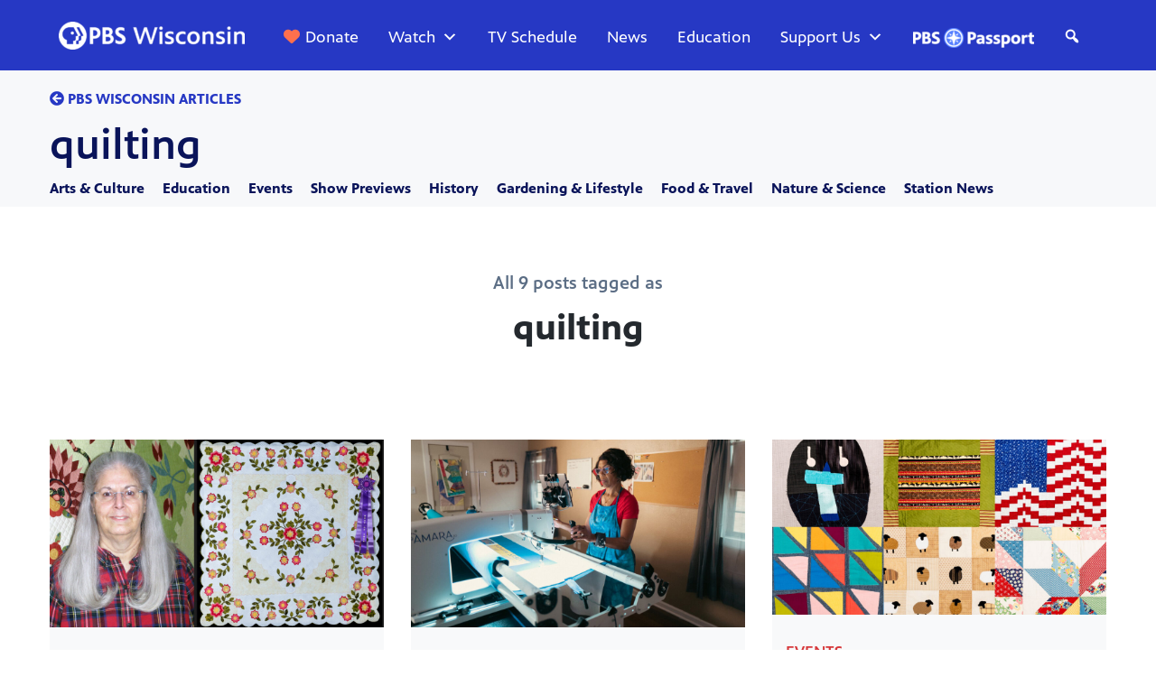

--- FILE ---
content_type: text/html; charset=UTF-8
request_url: https://pbswisconsin.org/wp-content/plugins/wpt-blog/json/articles-json.php
body_size: 748
content:
   
       
        <div class="row blog-cont-row">         <div class="col-md-6 col-lg-4 each-blog-card">
                    
            <div class="blog-card">                             
              <div class="imgpost">
                <div class="event-thumbnail">
                      <a href="https://pbswisconsin.org/article/the-great-wisconsin-quilt-shows-2021-22-best-of-show-read-a-qa-with-the-winner/" alt="The Great Wisconsin Quilt Show&#8217;s 2021-22 Best of Show &#8211; read a Q&#038;A with the winner" title="The Great Wisconsin Quilt Show&#8217;s 2021-22 Best of Show &#8211; read a Q&#038;A with the winner">
                      <img src="https://wisconsinpublictv.s3.us-east-2.amazonaws.com/wp-content/uploads/2023/09/B-Clem_Quilt-BOS-Winner-1024x576.jpg" alt="The Great Wisconsin Quilt Show&#8217;s 2021-22 Best of Show &#8211; read a Q&#038;A with the winner" title="The Great Wisconsin Quilt Show&#8217;s 2021-22 Best of Show &#8211; read a Q&#038;A with the winner">
                    </a>
                </div>
           </div> 
              <div class="blog-card-padding">
                <p class="categories"><span class="eachcategory"><a href="https://pbswisconsin.org/category/events/">Events</a></span></p> 
                <h4 class="blogheadtitle">  <a href="https://pbswisconsin.org/article/the-great-wisconsin-quilt-shows-2021-22-best-of-show-read-a-qa-with-the-winner/" alt="The Great Wisconsin Quilt Show&#8217;s 2021-22 Best of Show &#8211; read a Q&#038;A with the winner" title="The Great Wisconsin Quilt Show&#8217;s 2021-22 Best of Show &#8211; read a Q&#038;A with the winner">The Great Wisconsin Quilt Show&#8217;s 2021-22 Best of Show &#8211; read a Q&#038;A with the winner</a></h4>
                <h6 class="date">09/06/23</h6> 
              </div>

            </div> 
             </a>
         </div>   

           
       
                 <div class="col-md-6 col-lg-4 each-blog-card">
                    
            <div class="blog-card">                             
              <div class="imgpost">
                <div class="event-thumbnail">
                      <a href="https://pbswisconsin.org/article/quilter-celebrates-and-shares-black-history-through-her-work-read-a-qa-with-karen-hinton-robinson/" alt="Quilter celebrates and shares Black history through her work &#8211; read a Q&#038;A with Karen Hinton Robinson" title="Quilter celebrates and shares Black history through her work &#8211; read a Q&#038;A with Karen Hinton Robinson">
                      <img src="https://wisconsinpublictv.s3.us-east-2.amazonaws.com/wp-content/uploads/2023/07/Quilted-Education_Robinson-1024x576.jpg" alt="Quilter celebrates and shares Black history through her work &#8211; read a Q&#038;A with Karen Hinton Robinson" title="Quilter celebrates and shares Black history through her work &#8211; read a Q&#038;A with Karen Hinton Robinson">
                    </a>
                </div>
           </div> 
              <div class="blog-card-padding">
                <p class="categories"><span class="eachcategory"><a href="https://pbswisconsin.org/category/arts-film-music/">Arts &amp; Culture</a></span></p> 
                <h4 class="blogheadtitle">  <a href="https://pbswisconsin.org/article/quilter-celebrates-and-shares-black-history-through-her-work-read-a-qa-with-karen-hinton-robinson/" alt="Quilter celebrates and shares Black history through her work &#8211; read a Q&#038;A with Karen Hinton Robinson" title="Quilter celebrates and shares Black history through her work &#8211; read a Q&#038;A with Karen Hinton Robinson">Quilter celebrates and shares Black history through her work &#8211; read a Q&#038;A with Karen Hinton Robinson</a></h4>
                <h6 class="date">07/14/23</h6> 
              </div>

            </div> 
             </a>
         </div>   

           
       
                 <div class="col-md-6 col-lg-4 each-blog-card">
                    
            <div class="blog-card">                             
              <div class="imgpost">
                <div class="event-thumbnail">
                      <a href="https://pbswisconsin.org/article/enjoy-these-kids-quilt-challenge-entries-from-the-great-wisconsin-quilt-show/" alt="Enjoy these Kids&#8217; Quilt Challenge entries from The Great Wisconsin Quilt Show" title="Enjoy these Kids&#8217; Quilt Challenge entries from The Great Wisconsin Quilt Show">
                      <img src="https://wisconsinpublictv.s3.us-east-2.amazonaws.com/wp-content/uploads/2022/07/kids-quilt-TN-1024x538.jpg" alt="Enjoy these Kids&#8217; Quilt Challenge entries from The Great Wisconsin Quilt Show" title="Enjoy these Kids&#8217; Quilt Challenge entries from The Great Wisconsin Quilt Show">
                    </a>
                </div>
           </div> 
              <div class="blog-card-padding">
                <p class="categories"><span class="eachcategory"><a href="https://pbswisconsin.org/category/events/">Events</a></span></p> 
                <h4 class="blogheadtitle">  <a href="https://pbswisconsin.org/article/enjoy-these-kids-quilt-challenge-entries-from-the-great-wisconsin-quilt-show/" alt="Enjoy these Kids&#8217; Quilt Challenge entries from The Great Wisconsin Quilt Show" title="Enjoy these Kids&#8217; Quilt Challenge entries from The Great Wisconsin Quilt Show">Enjoy these Kids&#8217; Quilt Challenge entries from The Great Wisconsin Quilt Show</a></h4>
                <h6 class="date">07/27/22</h6> 
              </div>

            </div> 
             </a>
         </div>   

           
       
                 <div class="col-md-6 col-lg-4 each-blog-card">
                    
            <div class="blog-card">                             
              <div class="imgpost">
                <div class="event-thumbnail">
                      <a href="https://pbswisconsin.org/article/qa-deanna-springer-moderator-of-the-great-wisconsin-quilt-show/" alt="Q&#038;A: Deanna Springer, Moderator of The Great Wisconsin Quilt Show" title="Q&#038;A: Deanna Springer, Moderator of The Great Wisconsin Quilt Show">
                      <img src="https://wisconsinpublictv.s3.us-east-2.amazonaws.com/wp-content/uploads/2021/08/Springer_studio_821-1024x576.jpg" alt="Q&#038;A: Deanna Springer, Moderator of The Great Wisconsin Quilt Show" title="Q&#038;A: Deanna Springer, Moderator of The Great Wisconsin Quilt Show">
                    </a>
                </div>
           </div> 
              <div class="blog-card-padding">
                <p class="categories"><span class="eachcategory"><a href="https://pbswisconsin.org/category/events/">Events</a></span></p> 
                <h4 class="blogheadtitle">  <a href="https://pbswisconsin.org/article/qa-deanna-springer-moderator-of-the-great-wisconsin-quilt-show/" alt="Q&#038;A: Deanna Springer, Moderator of The Great Wisconsin Quilt Show" title="Q&#038;A: Deanna Springer, Moderator of The Great Wisconsin Quilt Show">Q&#038;A: Deanna Springer, Moderator of The Great Wisconsin Quilt Show</a></h4>
                <h6 class="date">08/27/21</h6> 
              </div>

            </div> 
             </a>
         </div>   

           
       
                 <div class="col-md-6 col-lg-4 each-blog-card">
                    
            <div class="blog-card">                             
              <div class="imgpost">
                <div class="event-thumbnail">
                      <a href="https://pbswisconsin.org/article/virtual-great-wisconsin-quilt-show-happening-now/" alt="Virtual Great Wisconsin Quilt Show Happening Now!" title="Virtual Great Wisconsin Quilt Show Happening Now!">
                      <img src="https://wisconsinpublictv.s3.us-east-2.amazonaws.com/wp-content/uploads/2020/07/Quilt-Show.jpg" alt="Virtual Great Wisconsin Quilt Show Happening Now!" title="Virtual Great Wisconsin Quilt Show Happening Now!">
                    </a>
                </div>
           </div> 
              <div class="blog-card-padding">
                <p class="categories"><span class="eachcategory"><a href="https://pbswisconsin.org/category/events/">Events</a></span></p> 
                <h4 class="blogheadtitle">  <a href="https://pbswisconsin.org/article/virtual-great-wisconsin-quilt-show-happening-now/" alt="Virtual Great Wisconsin Quilt Show Happening Now!" title="Virtual Great Wisconsin Quilt Show Happening Now!">Virtual Great Wisconsin Quilt Show Happening Now!</a></h4>
                <h6 class="date">09/11/20</h6> 
              </div>

            </div> 
             </a>
         </div>   

           
       
                 <div class="col-md-6 col-lg-4 each-blog-card">
                    
            <div class="blog-card">                             
              <div class="imgpost">
                <div class="event-thumbnail">
                      <a href="https://pbswisconsin.org/article/make-a-mini-quilt-this-may/" alt="Make a Mini Quilt This May!" title="Make a Mini Quilt This May!">
                      <img src="https://wisconsinpublictv.s3.us-east-2.amazonaws.com/wp-content/uploads/2020/04/OverProject-3-1024x576.png" alt="Make a Mini Quilt This May!" title="Make a Mini Quilt This May!">
                    </a>
                </div>
           </div> 
              <div class="blog-card-padding">
                <p class="categories"><span class="eachcategory"><a href="https://pbswisconsin.org/category/arts-film-music/">Arts &amp; Culture</a></span></p> 
                <h4 class="blogheadtitle">  <a href="https://pbswisconsin.org/article/make-a-mini-quilt-this-may/" alt="Make a Mini Quilt This May!" title="Make a Mini Quilt This May!">Make a Mini Quilt This May!</a></h4>
                <h6 class="date">05/01/20</h6> 
              </div>

            </div> 
             </a>
         </div>   

           
       
                 <div class="col-md-6 col-lg-4 each-blog-card">
                    
            <div class="blog-card">                             
              <div class="imgpost">
                <div class="event-thumbnail">
                      <a href="https://pbswisconsin.org/article/enter-the-quilt-expo-modern-mini-quilt-challenge/" alt="Enter the Quilt Expo Modern Mini Quilt Challenge!" title="Enter the Quilt Expo Modern Mini Quilt Challenge!">
                      <img src="https://s3-us-east-2.amazonaws.com/wisconsinpublictv/wp-content/uploads/2019/11/no-image-pbs-wisconsin.jpg" alt="Enter the Quilt Expo Modern Mini Quilt Challenge!" title="Enter the Quilt Expo Modern Mini Quilt Challenge!">
                    </a>
                </div>
           </div> 
              <div class="blog-card-padding">
                <p class="categories"><span class="eachcategory"><a href="https://pbswisconsin.org/category/events/">Events</a></span></p> 
                <h4 class="blogheadtitle">  <a href="https://pbswisconsin.org/article/enter-the-quilt-expo-modern-mini-quilt-challenge/" alt="Enter the Quilt Expo Modern Mini Quilt Challenge!" title="Enter the Quilt Expo Modern Mini Quilt Challenge!">Enter the Quilt Expo Modern Mini Quilt Challenge!</a></h4>
                <h6 class="date">05/02/17</h6> 
              </div>

            </div> 
             </a>
         </div>   

           
       
                 <div class="col-md-6 col-lg-4 each-blog-card">
                    
            <div class="blog-card">                             
              <div class="imgpost">
                <div class="event-thumbnail">
                      <a href="https://pbswisconsin.org/article/meet-the-quilt-expo-quilters/" alt="Meet the Quilt Expo Quilters" title="Meet the Quilt Expo Quilters">
                      <img src="https://wisconsinpublictv.s3.us-east-2.amazonaws.com/wp-content/uploads/2019/04/swing-1024x576.jpg" alt="Meet the Quilt Expo Quilters" title="Meet the Quilt Expo Quilters">
                    </a>
                </div>
           </div> 
              <div class="blog-card-padding">
                <p class="categories"><span class="eachcategory"><a href="https://pbswisconsin.org/category/events/">Events</a></span><span class="pipe">|</span><span class="eachcategory"><a href="https://pbswisconsin.org/category/gardening-lifestyle/">Gardening &amp; Lifestyle</a></span></p> 
                <h4 class="blogheadtitle">  <a href="https://pbswisconsin.org/article/meet-the-quilt-expo-quilters/" alt="Meet the Quilt Expo Quilters" title="Meet the Quilt Expo Quilters">Meet the Quilt Expo Quilters</a></h4>
                <h6 class="date">09/28/16</h6> 
              </div>

            </div> 
             </a>
         </div>   

           
       
                 <div class="col-md-12 col-lg-4 each-blog-card">
                    
            <div class="blog-card">                             
              <div class="imgpost">
                <div class="event-thumbnail">
                      <a href="https://pbswisconsin.org/article/behind-the-scenes-quilt-expo-2016/" alt="Behind the Scenes: Quilt Expo 2016" title="Behind the Scenes: Quilt Expo 2016">
                      <img src="https://s3-us-east-2.amazonaws.com/wisconsinpublictv/wp-content/uploads/2019/11/no-image-pbs-wisconsin.jpg" alt="Behind the Scenes: Quilt Expo 2016" title="Behind the Scenes: Quilt Expo 2016">
                    </a>
                </div>
           </div> 
              <div class="blog-card-padding">
                <p class="categories"><span class="eachcategory"><a href="https://pbswisconsin.org/category/events/">Events</a></span><span class="pipe">|</span><span class="eachcategory"><a href="https://pbswisconsin.org/category/gardening-lifestyle/">Gardening &amp; Lifestyle</a></span></p> 
                <h4 class="blogheadtitle">  <a href="https://pbswisconsin.org/article/behind-the-scenes-quilt-expo-2016/" alt="Behind the Scenes: Quilt Expo 2016" title="Behind the Scenes: Quilt Expo 2016">Behind the Scenes: Quilt Expo 2016</a></h4>
                <h6 class="date">09/05/16</h6> 
              </div>

            </div> 
             </a>
         </div>   

        </div>

--- FILE ---
content_type: text/html; charset=utf-8
request_url: https://www.google.com/recaptcha/api2/aframe
body_size: 183
content:
<!DOCTYPE HTML><html><head><meta http-equiv="content-type" content="text/html; charset=UTF-8"></head><body><script nonce="JA_27lxSr9nxvLUbfRntGA">/** Anti-fraud and anti-abuse applications only. See google.com/recaptcha */ try{var clients={'sodar':'https://pagead2.googlesyndication.com/pagead/sodar?'};window.addEventListener("message",function(a){try{if(a.source===window.parent){var b=JSON.parse(a.data);var c=clients[b['id']];if(c){var d=document.createElement('img');d.src=c+b['params']+'&rc='+(localStorage.getItem("rc::a")?sessionStorage.getItem("rc::b"):"");window.document.body.appendChild(d);sessionStorage.setItem("rc::e",parseInt(sessionStorage.getItem("rc::e")||0)+1);localStorage.setItem("rc::h",'1769048756269');}}}catch(b){}});window.parent.postMessage("_grecaptcha_ready", "*");}catch(b){}</script></body></html>

--- FILE ---
content_type: text/css
request_url: https://pbswisconsin.org/wp-content/themes/wpt/blog.css?ver=1768963935
body_size: 4146
content:
<style>




/****masthead**/
#mastheadvideo {
    min-height: 640px;
}

#mastheadvideo:before {
    background: linear-gradient(90deg, rgba(0, 0, 0, .9), rgba(0, 0, 0, .5), rgb(0 0 0 / .2), rgb(0 0 0 / 0%));
}

.masthead.leftcontent {
    padding-top: 80px;
    color: white;
    text-shadow: 1px 2px 2px black;
}

ul.catlist {
    margin: 0px;
    padding: 0px;
    list-style: none;
    text-transform: uppercase;
    font-size: 18px;
    font-weight: 600;
    line-height: 120%;
}
ul.catlist li {
    display: inline;
    margin-right: 10px;
}

ul.catlist li a{
    color:white;
}

ul.catlist li.featured {
    color:#FFCF00;
}

.leftcontent h2 a {
    font-size: 36px;
    padding-bottom: 0px;
    line-height: 120%;
    color: white;
    font-weight: bold;
}

.masthead p.desc {
    font-weight: 600;
    font-size: 20px;
    line-height: 150%;
}

.masthead p.date {
    font-weight: 600;
    font-size: 16px;
    line-height: 120%;
}

/*for json pull articles featured story*/

h4.most-recent{
    font-size: 24px;
    line-height: 120%;
    margin: 0px 0px 15px 0px;
    font-weight: 600;
}

.eventcont {
    background-color:#F6F8FA;
}
.eventcont .event-thumbnail img {
    min-width: 100%;
}
.eventcont .padding-content {
    padding: 30px 30px 30px 0px;
}

p.categories {
    margin: 0px;
}

.eachcategory a{
    text-transform: uppercase;
    color: #D6383A;
    font-size: 18px;
    line-height: 120%;
    font-weight: 600;
}

h3.blogheadtitle a {
padding: 0px;
margin: 15px 0px;    
font-weight: 600;
font-size: 30px;
line-height: 120%;
letter-spacing: 0%;
color:black;
}

p.eventdesc{
margin: 0px;
padding: 0px;    
font-weight: 400;
font-size: 18px;
line-height: 150%;
letter-spacing: 0%;
}

h6.date{
margin: 15px 0px 0px 0px;
font-weight: 500;
font-size: 16px;
line-height: 120%;
letter-spacing: 0%;

}

/*ads*/
.mylead{
    margin:70px 0px;
}

/*for json pull articles blocks*/
.blog-card {
    background-color: #F6F8FA;
}

h4.blogheadtitle  {
padding: 0px;
margin: 15px 0px;    
font-weight: 600;
font-size: 24px;
line-height: 120%;
letter-spacing: 0%;
color:black;
}

h4.blogheadtitle a {
color:black;
}

.blog-card-padding {
    padding: 30px 15px 30px 15px;
}

.each-blog-card{
    margin-top: 30px;
}

.each-blog-card {
  display: flex;          /* make the column a flex container */
  flex-direction: column; /* stack children vertically */
}

.each-blog-card .blog-card {
  flex: 1 1 auto;         /* fill the height of the parent */
  display: flex;
  flex-direction: column; /* if you want inner content stacked */
  background-color: #f8f9fa; /* example background */
}


/* load more */
a#load-more {
    background-color: #efefef;
    padding: 20px 50px;
    font-weight: 700;
    text-transform: uppercase;
    font-size: 18px;
    line-height: 120%;
    border-radius: 4px;
    color: #5C6E85;
    margin-left: auto;
    margin-right: auto;
    text-align: center;
    width: 210px;
    display: block;
}



/*article content hre */



#news-story-top {
    margin: 70px 0px;
}

p.news-cat {
    margin-bottom: 30px;
    font-size: 18px;
    line-height: 120%;
    font-weight: 500;
}

#news-story-top h1 {
    font-size: 40px;
    margin-top: 0px;
    margin-bottom: 20px;
    font-weight: 700;
    line-height: 120%;
    padding: 0px;
}

/*author*/
a.url.fn.n {
    color: black;
    font-size: 20px;
    font-weight: 600;
    text-decoration: none;
}
a.url.fn.n:hover {
    text-decoration: underline;
}

#news-story-top .addtoany_shortcode {
    margin: 30px 30px 0px 30px;
}

#blogheaderimage {
    min-height: 900px;
}


.break-out.interior-photo{
    margin: 50px 0px;
}

.break-out.interior-photo img {
    min-width: 100%;
}


p.caption {
    margin-top: 20px;
    font-size: 16px;
    color: #5C6E85;
    margin-bottom: 0px;
    line-height: 150%;
}

.inline_photocaption, .gallery-caption {
    margin-top: 20px;
    font-size: 16px;
    color: #5C6E85;
    margin-bottom: 0px;
    line-height: 150%;
}

iframe.instagram-media-rendered{
    margin: 50px auto !important;
     text-align: center;
}

.youtubeBLOGpip {
    margin-left: auto;
    margin-right: auto;
    padding: 50px 12%;
}

.story-area, .subtitle {
    font-size: 20px;
    line-height: 32px;
}

.bigimg img{
    min-width: 100%;
}


.tagtitle {
    font-weight: 700;
    line-height: 120%;
    font-size: 18px;
    text-transform: uppercase;    
    margin: 0px 0px 20px 0px;
    padding: 0px;
}

.blog-tags {
    padding: 30px 0px 0px 0px;
    border-top: solid;
    border-top-width: 1px;
    text-align: center;
}

.blog-tags .tag {
    padding-bottom: 25px;
    padding-top: 40px;
    border-top: solid;
    border-width: 1px;
    border-color: #b9b9b9;
 }

.blog-tags-container {
    display: flex;
    gap: 25px;
    justify-content: center;
    align-items: center;
    flex-wrap: wrap;
}

a.blog-tag-button {
    display: inline-flex;
    padding: 5px 10px;
    background-color: #B5BCCE;
    color: black !important;
    text-decoration: none !important;
    text-transform: uppercase;
    border-radius: 4px;
    font-size: 17px;
    line-height: 33px;
    font-weight: 600;
}

a.blog-tag-button:hover {
    background-color: #0A145A;
    color: #fff !important;
    text-decoration: none !important;
}


.gallery {
    position: relative;
    width: 99vw;
    left: calc(-1 * (100vw - 141%) / 2);

}
dl.gallery-item {
    width: 40% !important;
    margin-left: 2%;
}

dl.gallery-item:first-child {
    margin-right: 2%;
    margin-left: 0%;
}

/* no borders around dual images */
#gallery-1 img, #gallery-2 img, #gallery-3 img, #gallery-4 img, #gallery-5 img {
                border: none !important;
}


.wpb_video_wrapper .videoWrapper {
    padding: inherit;
    padding-bottom: inherit;
    margin-bottom: inherit;
}


.orangequote {
    padding: 0px 0px 60px 0px;
}

h3.inline-video-title {
    font-weight: 700;
    font-size: 20px;
}

p.inline-video-desc {
    font-size: 18px;
    margin: 0px;
}

p.inline-video-date {
    font-size: 18px;
    margin: 0px 0px 30px;
    color: grey;
    font-weight: 500;
}

.pipe{
    color:#5C6E85;
    display: inline-block;
    padding: 0px 8px;
}

/* related */
h4.relatedstories{
font-weight: 600;
font-style: Medium;
font-size: 24px;
line-height: 120%;
letter-spacing: 0%;
padding: 0px;
margin: 0px;
}

#related-stories-container{
    margin: 90px 0px;
}



/*----------------------------------------------------------------------------------comments */

form#commentform input,form#commentform textarea{
    font-size: 20px;
}

#wdyt {
    margin: 20px 0px 40px 0px;
    font-size: 20px;
    line-height: 150%;
}

p.author {
    font-family: 'PBSSans', sans-serif !important;
    font-weight: 400;
    font-size: 16px;
    color: #666666;
}


#wdyt h4{
font-weight: 700;
font-size: 32px;
line-height: 100%;
letter-spacing: 0%;
padding: 0px;
margin: 0px 0px 10px 0px;
}

#wdyt p{
   font-size: 20px;
   margin-bottom: 15px;
}


.author_photo img {
    border-radius: 100%;
}

p.u-comment-heading {
    font-weight: 600;
    font-size: 20px;
    line-height: 120%;
    margin-top: 40px;
    border-top: solid;
    padding-top: 45px;
    border-top-width: 1px;
    margin-bottom: 15px;
}

p.u-comment-heading a {
    margin-left: 29px;
}

.form-label {
    margin-bottom: 5px;
    font-weight: 600;
    font-size: 18px;
    line-height: 120%;
    letter-spacing: 0%;
    color: #5C6E85;
}

.commentrow {
    margin-top: 30px;
}

p.comment-disclaimer {
margin-top: 10px;
font-weight: 600;
font-size: 16px;
line-height: 150%;
letter-spacing: 0%;
color: #5C6E85;
}

.comment-list {
    font-size: 18px;
}

ul.children {
    border-left: solid;
    border-left-width: 1px;
    border-left-color:  #5C6E85;
}

h3#reply-title{
    margin-top: 2px;
    font-size: 16px;
}

a.comment-reply-link{
    font-size: 16px;
    font-weight: 600;
}

a.comment-reply-link:focus-visible {
    border-color: inherit;
    background-color: inherit;
    color:  #5C6E85;
    border:none !important;

}

a.comment-reply-link:focus{
    border-color: inherit;
    background-color: inherit;
    color:  #5C6E85;
    border: none !important;
    box-shadow: none !important;
    outline: none !important;
}

a.comment-reply-link:active {
    border-color: inherit !important;
    background-color: inherit !important;
    color:  #5C6E85 !important;
    border:none !important;

}

a.comment-reply-link:hover{
    background-color: inherit;
    color: #2638c4;
}

a#cancel-comment-reply-down:hover {
    text-decoration: none !important;
    cursor: default;
}

p.commenter{
    font-weight: 600;
    font-size: 20px;
    line-height: 120%;
    letter-spacing: 0%;
    margin: 0px 0px 10px 0px;
}

p.comment-date {
    color: #5C6E85;
    FONT-SIZE: 16PX;
    font-weight: 600;
    margin: 0px 0px 15px 0px;
}

.depth-1 {
    margin-top: 40px;
    padding-top: 40px;
    border-top: solid;
    border-top-width: 1px;
    border-top-color:  #5C6E85;
}

ul.comment-list.list-unstyled > li:first-child {
    margin-top: 0px;
    padding-top: 0px;
    border-top: none;
    border-top-width: 0px;
}

a.comment-reply-link {
    text-transform: uppercase;
    color:  #5C6E85;
    background-color: inherit;
    border-color: inherit;
    padding: 0px;
    margin: 0px;
    border: none;
}

a#cancel-comment-reply-link {
    color: grey;
}

a#cancel-comment-reply-link:hover {
    color: #2638C4;
}

ul.children li {
    margin: 40px 0px;
}

/**********************************************************************author page */

#author-info{
    margin: 50px 0px;
}

#author-page-photo img{
    padding: 0px 90px;
    border-radius: 200%;
    margin: 0px 0px 0px 0px;
}
h2.author-page-name{
font-weight: Bold;
font-size: 40px;
line-height: 120%;
text-align: center;
margin: 15px 0px 15px 0px;
padding: 0px;
}

p.author-description{
font-size: 18px;
line-height: 150%;
letter-spacing: 0%;
text-align: center;
color:#5C6E85;
margin: 0px 0px 0px 0px;
}

/*******************************menu */

.menu-overlay {
  position: relative;
}

.scroll-container {
  overflow-x: auto;
  overflow-y: hidden;
  white-space: nowrap;
  position: relative;
  padding-bottom: 10px;
  /* Hide scrollbar - Webkit */
  scrollbar-width: none; /* Firefox */
  -ms-overflow-style: none;  /* Internet Explorer 10+ */
   -webkit-overflow-scrolling: touch;
  touch-action: pan-x;
}

.scroll-container::-webkit-scrollbar {
  display: none; /* Chrome, Safari, Edge */
}

.nav-scroll-btn {
  position: absolute;
  top: 25%;
  transform: translateY(-50%);
  z-index: 2;
  background: #F7F8FA;
  border: none;
  font-size: 24px;
  cursor: pointer;
  padding: 0 10px;
  height: 100%;
  opacity: 0.7;
  transition: opacity 0.2s;
}

.nav-scroll-btn:hover {
  opacity: 1;
}

.nav-scroll-left {
  left: -30px;
}

.nav-scroll-right {
  right: -30px;
}

#author-page-photo {
    text-align: center !important;
}


@media (min-width: 768px) and (max-width: 1191px) {
  #ondemand-subnav {
  overflow: visible !important;
  white-space: nowrap;
  }

  .nav-scroll-btn {
    display: block;
  }
  
  #ondemand-subnav li {
        font-size: 16px !important;
        font-weight: bold !important;
        margin-right: 15px;
        font-weight: inherit;
  }




}


@media screen and (min-width:991px) and (max-width:1199px) {


}

@media screen and (min-width:768px) and (max-width:992px) {

.eventcont .padding-content {
    padding: 30px 15px;
}

.masthead.leftcontent {
    padding-top: 40px !important;
}

     .nav-scroll-btn {
    display: none;
  }

#blogheaderimage {
    background-size: contain;
    background-repeat: no-repeat;
    aspect-ratio: 16 / 9;
    min-height: 300px;
    width: 100%;
}

#wdyt {
    text-align: center;
}

.author_photo{
    margin-bottom: 20px;

}


}

@media screen and (min-width:0px) and (max-width:767px) {

#mastheadvideo{
        background-position: top;
        background-repeat: no-repeat;
        background-size: contain !important;
    }
#mastheadvideo:before{
    background: none;
}

    .masthead.leftcontent {
        padding: 30px 0px;
        color: white;
    }

.eventcont .padding-content {
    padding: 30px 15px;
}


.masthead.leftcontent p.date{
    margin:0px;
}


    #news-story-top {
    margin: 40px 0px;
}

#blogheaderimage {
    min-height: 250px;
}

#blogheaderimage {
    background-size: contain;
    background-repeat: no-repeat;
}
p {font-size: inherit;}

#wdyt {
    text-align: center;
}



.author_photo{
    margin-bottom: 20px;
        min-width: 100%;
}

.inline_photocaption, .gallery-caption {
    margin: 20px 15px 0px 15px;
    font-size: 16px;
    color: #5C6E85;
    line-height: 150%;
}


p.u-comment-heading a {
    display: block;
    margin: 20px 0px;
}

p.eventdesc {
    font-size: 20px;
}


}







/* === Spacing Utilities === */

/* Base (default) */
.pt100 { padding-top: 100px !important; }
.pb100 { padding-bottom: 100px !important; }
.mt100 { margin-top: 100px !important; }
.mb100 { margin-bottom: 100px !important; }

.pt70 { padding-top: 70px !important; }
.pb70 { padding-bottom: 70px !important; }
.mt70 { margin-top: 70px !important; }
.mb70 { margin-bottom: 70px !important; }

.pt50 { padding-top: 50px !important; }
.pb50 { padding-bottom: 50px !important; }
.mt50 { margin-top: 50px !important; }
.mb50 { margin-bottom: 50px !important; }

.pt30 { padding-top: 30px !important; }
.pb30 { padding-bottom: 30px !important; }
.mt30 { margin-top: 30px !important; }
.mb30 { margin-bottom: 30px !important; }

/* XL screens (1200px–1399px) */
@media screen and (min-width: 1200px) and (max-width: 1399px) {
    .pt100 { padding-top: 90px !important; }
    .pb100 { padding-bottom: 90px !important; }
    .mt100 { margin-top: 90px !important; }
    .mb100 { margin-bottom: 90px !important; }

    .pt70 { padding-top: 65px !important; }
    .pb70 { padding-bottom: 65px !important; }
    .mt70 { margin-top: 65px !important; }
    .mb70 { margin-bottom: 65px !important; }

    .pt50 { padding-top: 45px !important; }
    .pb50 { padding-bottom: 45px !important; }
    .mt50 { margin-top: 45px !important; }
    .mb50 { margin-bottom: 45px !important; }

    .pt30 { padding-top: 25px !important; }
    .pb30 { padding-bottom: 25px !important; }
    .mt30 { margin-top: 25px !important; }
    .mb30 { margin-bottom: 25px !important; }
}

/* LG screens (992px–1199px) */
@media screen and (min-width: 992px) and (max-width: 1199px) {
    .pt100 { padding-top: 80px !important; }
    .pb100 { padding-bottom: 80px !important; }
    .mt100 { margin-top: 80px !important; }
    .mb100 { margin-bottom: 80px !important; }

    .pt70 { padding-top: 60px !important; }
    .pb70 { padding-bottom: 60px !important; }
    .mt70 { margin-top: 60px !important; }
    .mb70 { margin-bottom: 60px !important; }

    .pt50 { padding-top: 40px !important; }
    .pb50 { padding-bottom: 40px !important; }
    .mt50 { margin-top: 40px !important; }
    .mb50 { margin-bottom: 40px !important; }

    .pt30 { padding-top: 20px !important; }
    .pb30 { padding-bottom: 20px !important; }
    .mt30 { margin-top: 20px !important; }
    .mb30 { margin-bottom: 20px !important; }
}

/* MD screens (768px–991px) */
@media screen and (min-width: 768px) and (max-width: 991px) {
    .pt100 { padding-top: 70px !important; }
    .pb100 { padding-bottom: 70px !important; }
    .mt100 { margin-top: 70px !important; }
    .mb100 { margin-bottom: 70px !important; }

    .pt70 { padding-top: 55px !important; }
    .pb70 { padding-bottom: 55px !important; }
    .mt70 { margin-top: 55px !important; }
    .mb70 { margin-bottom: 55px !important; }

    .pt50 { padding-top: 35px !important; }
    .pb50 { padding-bottom: 35px !important; }
    .mt50 { margin-top: 35px !important; }
    .mb50 { margin-bottom: 35px !important; }

    .pt30 { padding-top: 15px !important; }
    .pb30 { padding-bottom: 15px !important; }
    .mt30 { margin-top: 15px !important; }
    .mb30 { margin-bottom: 15px !important; }
}

/* SM screens (576px–767px) */
@media screen and (min-width: 576px) and (max-width: 767px) {
    .pt100 { padding-top: 60px !important; }
    .pb100 { padding-bottom: 60px !important; }
    .mt100 { margin-top: 60px !important; }
    .mb100 { margin-bottom: 60px !important; }

    .pt70 { padding-top: 50px !important; }
    .pb70 { padding-bottom: 50px !important; }
    .mt70 { margin-top: 50px !important; }
    .mb70 { margin-bottom: 50px !important; }

    .pt50 { padding-top: 30px !important; }
    .pb50 { padding-bottom: 30px !important; }
    .mt50 { margin-top: 30px !important; }
    .mb50 { margin-bottom: 30px !important; }

    .pt30 { padding-top: 10px !important; }
    .pb30 { padding-bottom: 10px !important; }
    .mt30 { margin-top: 10px !important; }
    .mb30 { margin-bottom: 10px !important; }
}

/* XS screens (0px–575px) */
@media screen and (max-width: 575px) {
    .pt100 { padding-top: 50px !important; }
    .pb100 { padding-bottom: 50px !important; }
    .mt100 { margin-top: 50px !important; }
    .mb100 { margin-bottom: 50px !important; }

    .pt70 { padding-top: 40px !important; }
    .pb70 { padding-bottom: 40px !important; }
    .mt70 { margin-top: 40px !important; }
    .mb70 { margin-bottom: 40px !important; }

    .pt50 { padding-top: 25px !important; }
    .pb50 { padding-bottom: 25px !important; }
    .mt50 { margin-top: 25px !important; }
    .mb50 { margin-bottom: 25px !important; }

    .pt30 { padding-top: 5px !important; }
    .pb30 { padding-bottom: 5px !important; }
    .mt30 { margin-top: 5px !important; }
    .mb30 { margin-bottom: 5px !important; }
}

/******************************end paddings*/
</style>

--- FILE ---
content_type: text/css
request_url: https://tags.srv.stackadapt.com/sa.css
body_size: -11
content:
:root {
    --sa-uid: '0-2396f623-ea31-5d51-601e-13c9e43ca2b6';
}